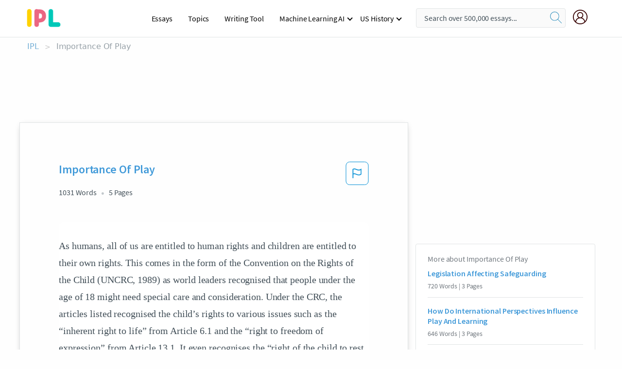

--- FILE ---
content_type: text/html; charset=UTF-8
request_url: https://www.ipl.org/essay/Importance-Of-Play-F3MZHFHESCPR
body_size: 2397
content:
<!DOCTYPE html>
<html lang="en">
<head>
    <meta charset="utf-8">
    <meta name="viewport" content="width=device-width, initial-scale=1">
    <title></title>
    <style>
        body {
            font-family: "Arial";
        }
    </style>
    <script type="text/javascript">
    window.awsWafCookieDomainList = ['monografias.com','cram.com','studymode.com','buenastareas.com','trabalhosfeitos.com','etudier.com','studentbrands.com','ipl.org','123helpme.com','termpaperwarehouse.com'];
    window.gokuProps = {
"key":"AQIDAHjcYu/GjX+QlghicBgQ/7bFaQZ+m5FKCMDnO+vTbNg96AHqDSf7dyseAvxXfff+th73AAAAfjB8BgkqhkiG9w0BBwagbzBtAgEAMGgGCSqGSIb3DQEHATAeBglghkgBZQMEAS4wEQQMBbAhfC6rywEJSQLoAgEQgDvkSovwKw8drqzo35BraWInANBuiYC/Ydi42ZvWJEuM09r4GJbJcSPceJYTDcFO+WT1lARbyvQfSSoHfg==",
          "iv":"EkQVSADCyQAAAkJC",
          "context":"J00QSD0HdwVrfozMr45ydka/Qc1ax5h32q9CWiHi+V5tlj4I8fO6AcrnysYZku/t2ERVxUjrd+wUWcNM2E1FHsdInVBO8JIoJBnj9AK/OFou9XVtnLsGu1vKIzsFjTL37yh54iveKBGzxxliwL6W89XQkRhogtiU1HNcfbmtTsMv+Jgz/r/FVoVvmFG3eoGMQVzkacpxeTzusJJ2befHZvH/pQicOCsKak9cw52AKAhW7NJ/7cTuUv94Kszzz3I1+1rK48irTBLFvFiJqB0VJmHjePXKoR48d/EJPW4u4j/nJEZlsticMUaYgyyVtpM/WefUSUQJjucAJFKY9RRUcwTkuD0aAwWBIgvB0YLIvz3bOQJXIAcsXoUgypKwmwX4MeG+XGaR8HvP64+pnsFNLhVqic7AZT2Vy9Iplz4eKc6yNx7FefKUD5P6UwbAOO/1Hc4ZXgiy/HD+S/I8Lvm3aqYTKDJdPgQLmorrjlWjQDDJYgqVnTLtSo/sAZuhbpVN302LEJbB7J2y9JNkfGmxtwLKMKFhCoAN0LQ68an2VWjzJCNm4qsvULVh3wIpDh89abkAkCzV8bLRvQCV+iKx1f2PCVkOhgbPLF8ctWCY/YGuFWBPRnRz40mtkmtK9X9OuEk3dElETKpE6RmOZsadxS8Y//3X5wiuwSvn3mIzpvs2ZG0rHzEsTRldiJ6obZCMuatelclKtDwpbf6D6i83cop7s8Tq++5pFu/X/uahOG0CUdLNrqTmcjFcbvi6jobR1NyiIhjYFsnv/9NApmwRYAtWtg=="
};
    </script>
    <script src="https://ab840a5abf4d.9b6e7044.us-east-2.token.awswaf.com/ab840a5abf4d/b0f70ab89207/49b6e89255bb/challenge.js"></script>
</head>
<body>
    <div id="challenge-container"></div>
    <script type="text/javascript">
        AwsWafIntegration.saveReferrer();
        AwsWafIntegration.checkForceRefresh().then((forceRefresh) => {
            if (forceRefresh) {
                AwsWafIntegration.forceRefreshToken().then(() => {
                    window.location.reload(true);
                });
            } else {
                AwsWafIntegration.getToken().then(() => {
                    window.location.reload(true);
                });
            }
        });
    </script>
    <noscript>
        <h1>JavaScript is disabled</h1>
        In order to continue, we need to verify that you're not a robot.
        This requires JavaScript. Enable JavaScript and then reload the page.
    </noscript>
</body>
</html>

--- FILE ---
content_type: text/html; charset=utf-8
request_url: https://www.ipl.org/essay/Importance-Of-Play-F3MZHFHESCPR
body_size: 22970
content:
<!DOCTYPE html><html lang="en"><head><meta charSet="utf-8"/><meta name="viewport" content="width=device-width, initial-scale=1"/><link rel="preload" as="image" href="//assets.ipl.org/1.17/images/logos/ipl/logo-ipl.png"/><link rel="preload" as="image" href="//assets.ipl.org/1.17/images/icons/ipl/magnifying-glass.svg"/><link rel="preload" as="image" href="//assets.ipl.org/1.17/images/icons/user.png"/><link rel="preload" as="image" href="//assets.ipl.org/1.17/images/exitIntentModal/bulb.png"/><link rel="preload" as="image" href="//assets.ipl.org/1.17/images/exitIntentModal/close.png"/><link rel="preload" as="image" href="//assets.ipl.org/1.17/images/exitIntentModal/shield.png"/><link rel="preload" as="image" href="//assets.ipl.org/1.17/images/others/search.png"/><link rel="preload" as="image" href="//assets.ipl.org/1.17/images/exitIntentModal/search.png"/><link rel="stylesheet" href="/_next/static/css/275ed64cc4367444.css" data-precedence="next"/><link rel="stylesheet" href="/_next/static/css/d1010e730fb921b1.css" data-precedence="next"/><link rel="stylesheet" href="/_next/static/css/8584ffabdd5f8c16.css" data-precedence="next"/><link rel="stylesheet" href="/_next/static/css/9c19318485a4db35.css" data-precedence="next"/><link rel="stylesheet" href="/_next/static/css/bd5e8bc2e7c36d97.css" data-precedence="next"/><link rel="stylesheet" href="/_next/static/css/e4dccb509d93907a.css" data-precedence="next"/><link rel="preload" as="script" fetchPriority="low" href="/_next/static/chunks/webpack-417f1a94d57302c0.js"/><script src="/_next/static/chunks/fd9d1056-4b62698693dbfabc.js" async=""></script><script src="/_next/static/chunks/8762-8ad353e02bc2af3c.js" async=""></script><script src="/_next/static/chunks/main-app-f4796c898d921638.js" async=""></script><script src="/_next/static/chunks/3ff803c2-f0f7edafd4775fbe.js" async=""></script><script src="/_next/static/chunks/app/(essay)/essay/%5Bslug%5D/error-53b2f000131f2229.js" async=""></script><script src="/_next/static/chunks/app/(essay)/essay/%5Bslug%5D/not-found-d879a0942c99821b.js" async=""></script><script src="/_next/static/chunks/app/(essay)/error-69dfc0ff013e5bf5.js" async=""></script><script src="/_next/static/chunks/app/(essay)/essay/%5Bslug%5D/page-fe7c03fe3daa5a0f.js" async=""></script><script src="/_next/static/chunks/app/error-244b34cbf9e834f0.js" async=""></script><script src="/_next/static/chunks/4977-dce6ba04846f9cff.js" async=""></script><script src="/_next/static/chunks/app/layout-2040570caa53cf2f.js" async=""></script><script src="/_next/static/chunks/app/global-error-27218bf9570c0318.js" async=""></script><link rel="preload" href="https://cdn.cookielaw.org/consent/b0cd8d85-662e-4e9b-8eaf-21bfeb56b3d5/OtAutoBlock.js" as="script"/><link rel="preload" href="https://www.ipl.org/s/react-users-frontend/js/ruf-version.js" as="script"/><link rel="preload" href="/s2/js/funnel-client.js" as="script"/><link rel="preload" href="/s2/js/exitintent/exitintent.min.js" as="script"/><title>Importance Of Play - 1031 Words | Internet Public Library</title><meta name="description" content="As humans, all of us are entitled to human rights and children are entitled to their own rights. This comes in the form of the Convention on the Rights of..."/><link rel="canonical" href="https://www.ipl.org/essay/Importance-Of-Play-F3MZHFHESCPR"/><meta name="next-size-adjust"/><script src="/_next/static/chunks/polyfills-42372ed130431b0a.js" noModule=""></script></head><body class="__className_e8ce0c"><script>(self.__next_s=self.__next_s||[]).push(["https://cdn.cookielaw.org/consent/b0cd8d85-662e-4e9b-8eaf-21bfeb56b3d5/OtAutoBlock.js",{}])</script><noscript><iframe src="//www.googletagmanager.com/ns.html?id=GTM-T86F369" height="0" width="0" style="display:none;visibility:hidden"></iframe></noscript><div class="flex flex-col justify-around min-h-[100vh]"><header class="header-splat"><div class="row header-row"><div class="columns large-1 medium-1 small-4 header-splat__columns mobile-flex"><label for="drop" class="nav-toggle"><span></span></label><a href="/" aria-label="ipl-logo-bg" class="show-for-large display-inline-block vert-align-middle full-height"><div class="header-splat__logo-container" style="background-image:url(//assets.ipl.org/1.17/images/logos/ipl/logo-ipl.png)"></div></a><div class="hide-for-large-up display-inline-block vert-align-middle full-height"><a href="/" class="cursorPointer" aria-label="ipl-logo"><img class="vert-center no-material-style" src="//assets.ipl.org/1.17/images/logos/ipl/logo-ipl.png" width="70" height="35" alt="ipl-logo"/></a></div></div><div class="columns large-6 medium-5 small-4 full-height header-navbar" style="visibility:hidden;width:180%!important"><div class="nav-container"><nav><input type="checkbox" id="drop"/><ul class="menu"><li><a href="/writing">Essays</a></li><li><a href="/topics">Topics</a></li><li><a href="/editor">Writing Tool</a></li><li><a href="/div/machine-learning-ai/">Machine Learning AI</a><input type="checkbox" id="drop-2"/><ul><li class="bordered"><a href="/div/chatgpt/">ChatGPT</a></li></ul></li><li><a href="#">US History</a><input type="checkbox" id="drop-2"/><ul><li class="bordered"><a href="/div/potus/">Presidents of the United States</a><input type="checkbox" id="drop-3"/><ul><li><a href="/div/potus/jrbiden.html ">Joseph Robinette Biden</a></li><li><a href="/div/potus/djtrump.html ">Donald Trump</a></li><li><a href="/div/potus/bhobama.html ">Barack Obama</a></li></ul></li><li class="bordered"><a href="/div/stateknow">US States</a><input type="checkbox" id="drop-4"/><ul><li><a href="/div/stateknow/popchart.html ">States Ranked by Size &amp; Population</a></li><li><a href="/div/stateknow/dates.html">States Ranked by Date</a></li></ul></li></ul></li></ul></nav></div></div><div class="columns large-12 medium-12 small-4 header-splat__search-box-container"><div class="d-flex"><div class="search-box header-splat__search-box header-splat__search-box--low search-box z-index-2" id="header__search-box"><form class="toggle-trigger" action="https://www.ipl.org/search" method="GET"><input type="text" class="search-box__input search-box__input--splat-header search-box__input--gray-bg " placeholder="Search over 500,000 essays..." name="query"/><button class="search-box__button search-box__button--splat-header" type="submit" aria-label="search"><div class="search-box__svg-cont"><img class="search-box__svg search-box__svg-middle no-material-style" src="//assets.ipl.org/1.17/images/icons/ipl/magnifying-glass.svg" alt="search" width="24px" height="24px"/></div></button></form></div><div class="header-splat__columns align-right user-account"><div class="header-splat__search-toggle-container" style="right:5rem"><i class="weight-500 icon icon-ui-24-search header-splat__icon-ui-24-search-toggle" id="header-splat__icon-ui-24-search-toggle"></i></div><a href="/dashboard" rel="nofollow" aria-label="My Account"><div class="burger full-height vert-align-middle display-inline-block cursorPointer position-relative"><div class="vert-center"><img class="no-material-style" width="30" height="30" src="//assets.ipl.org/1.17/images/icons/user.png" alt="user-icon"/></div></div></a></div></div></div></div></header><div class="ipl-main-container"><script data-ot-ignore="true" type="application/ld+json">
      {
        "@context": "https://schema.org",
        "@type": "Article",
        "headline": "Importance Of Play",
        "image": "//assets.ipl.org/1.17/images/logos/ipl/logo-ipl.png",
        "datePublished": "2020-03-04T18:18:09.000Z",
        "dateModified": "2020-03-04T18:18:09.000Z",
        "author": {
          "@type": "Organization",
          "name": "ipl.org"
        },
        "description": "As humans, all of us are entitled to human rights and children are entitled to their own rights. This comes in the form of the Convention on the Rights of...",
        "isAccessibleForFree": "False",
        "hasPart":
          {
          "@type": "WebPage",
          "isAccessibleForFree": "False",
          "cssSelector" : ".paywall"
          }
      }
    </script><script>(self.__next_s=self.__next_s||[]).push([0,{"data-ot-ignore":true,"children":"window.dataLayer = window.dataLayer || [];\n        dataLayer.push({ \"environment\": \"production\" });\ndataLayer.push({ \"ga_enable_tracking\": \"true\" });\ndataLayer.push({ \"version\": \"1.0.27\" });\ndataLayer.push({ \"source_site_id\": 32 });\n","id":"envScript"}])</script><div class="row"><nav aria-label="breadcrumb" class="w-max"><ol aria-label="Breadcrumbs:" role="navigation" class="flex flex-wrap items-center w-full bg-opacity-60 py-2 px-4 rounded-md breadcrumbs justify-start bg-white"><li class="flex items-center text-blue-gray-900 antialiased font-sans text-sm font-normal leading-normal cursor-pointer transition-colors duration-300 hover:text-light-blue-500"><a href="/" class="opacity-60">IPL</a><span class="text-blue-gray-500 text-sm antialiased font-sans font-normal leading-normal mx-2 pointer-events-none select-none">&gt;</span></li><li class="flex items-center text-blue-gray-900 antialiased font-sans text-sm font-normal leading-normal cursor-pointer transition-colors duration-300 hover:text-light-blue-500"><span class="ash-gray capitalize">Importance Of Play</span></li></ol></nav></div><div id="essay_ad_top"></div><div id="exit-intent-modal" class="display-none"><div class="modal_container"><div class="main_exit-intent-modal"><div class="modal-union"><div class="polygon-icon"><img class="polygon" src="data:image/svg+xml,%3csvg%20width=&#x27;13&#x27;%20height=&#x27;22&#x27;%20viewBox=&#x27;0%200%2013%2022&#x27;%20fill=&#x27;none&#x27;%20xmlns=&#x27;http://www.w3.org/2000/svg&#x27;%3e%3cpath%20d=&#x27;M12.1404%2010.8799L0.140427%200.487579L0.140427%2021.2722L12.1404%2010.8799Z&#x27;%20fill=&#x27;%230280BE&#x27;/%3e%3c/svg%3e" alt="right-arrow"/></div><div class="main-frame-content"><div class="bulb"><img class="bulb-icon" src="//assets.ipl.org/1.17/images/exitIntentModal/bulb.png" alt="bulb-icon"/></div><div class="content"><h5 class="hading-tag">Wait a second!</h5><p class="description">More handpicked essays just for you.</p></div></div></div><div class="essay-modal-container"><div class="close-modal"><img class="close-icon" src="//assets.ipl.org/1.17/images/exitIntentModal/close.png" alt="close-icon"/></div><div class="essay-container"><div class="essay-content"><div class="vertical_line"></div><div class="box_content"><div class="essay-heading"><p class="title">Importance of play for kids essay</p></div><div class="essay-link"><a href="/essay/Essay-How-Play-Affects-Our-Children-FJYCJVZ3XU" class="button mobile_button">Read ESSAY 1</a></div></div></div><div class="essay-content"><div class="vertical_line"></div><div class="box_content"><div class="essay-heading"><p class="title">Importance of play in relation to learning and development</p></div><div class="essay-link"><a href="/essay/Theoretical-Perspectives-Taken-To-Learning-And-Development-7DCF48FC3D4AA930" class="button mobile_button">Read ESSAY 2</a></div></div></div><div class="essay-content"><div class="vertical_line"></div><div class="box_content"><div class="essay-heading"><p class="title">Importance of play in relation to learning and development</p></div><div class="essay-link"><a href="/essay/The-Importance-Of-Play-In-Child-Development-F3ZJ6J36CE8R" class="button mobile_button">Read ESSAY 3</a></div></div></div></div><div class="essay display-none" modal-attribute="modal-2 modal-3"><div class="essay_content"><div class="shield"><img class="shield-icon" src="//assets.ipl.org/1.17/images/exitIntentModal/shield.png" alt="shield-img"/></div><p class="essay-descriptions"><strong>Don’t take our word for it </strong>- see why 10 million students trust us with their essay needs.</p></div><div class="trial-button display-none" modal-attribute="modal-2"><a href="https://www.ipl.org/plans" class="trial_button">Start your <span>$7 for 7 days</span> trial now!</a></div><form id="search" modal-attribute="modal-3" class="display-none" action="/search"><div class="input-search-box"><img class="input-search-icon" src="//assets.ipl.org/1.17/images/others/search.png" alt="search-img"/><input type="text" id="search-input" placeholder="Search for essays, topics or keywords…" name="query"/></div><button id="search-button"><img class="search-icon" src="//assets.ipl.org/1.17/images/exitIntentModal/search.png" alt="search-img"/><span>FIND MY ESSAY</span></button></form></div></div></div></div></div><div class="row essay-preview-block "><div class="columns large-8 paper-container paper-container--with-sidebar position-relative border-box-shadow margin-4 paper-container--with-sidebar"><div class="position-relative margin-4 text-xl"><div class="popup-funnel-modal" id="DivFunnelModal"></div><div id="essay-body-heading-details"><div class="flex justify-between"><h1 style="color:#419ad9" class="weight-700 heading-m heading-font">Importance Of Play</h1><button class="bg-transparent border-0 content-flag-color p-0 m-0 h-[49px] w-[48px] shadow-none outline-0 font-normal hover:shadow-none hover:outline-0 focus:shadow-none focus:outline-0"><svg width="48" height="49" viewBox="0 0 48 49" fill="none" xmlns="http://www.w3.org/2000/svg"><rect x="1" y="0.5" width="46" height="47.0413" rx="7.5" stroke="currentcolor"></rect><path d="M16.1668 34.0413H14.5V15.2062L14.9167 14.9561C17.667 13.206 20.2506 14.2061 22.7508 15.2062C25.5844 16.3729 28.168 17.373 31.5017 14.9561L32.8351 14.0394V26.1239L32.5018 26.3739C28.418 29.3742 25.0844 28.0408 22.0841 26.7906C19.9172 25.9572 18.0837 25.2071 16.1668 26.1239V34.0413ZM18.0837 24.0404C19.6672 24.0404 21.2507 24.6238 22.7508 25.2905C25.4177 26.3739 28.0013 27.374 31.1683 25.2905V17.2064C27.668 19.0399 24.751 17.8731 22.0841 16.7897C19.9172 15.9562 18.0837 15.2062 16.1668 16.1229V24.2904C16.8336 24.1237 17.417 24.0404 18.0837 24.0404Z" fill="currentcolor"></path></svg></button></div><div class="essay-details mb-12 text-base"><span class="text-m">1031<!-- --> Words</span><span class="text-m">5<!-- --> Pages</span></div></div><div style="color:#435059" class="relative flex flex-col bg-clip-border rounded-xl bg-white text-gray-700 paper-holder p-0 shadow-none"> <article class="text-l document__body padding-top-2 white-space--break-spaces break-word source-serif ">As humans, all of us are entitled to human rights and children are entitled to their own rights. This comes in the form of the Convention on the Rights of the Child (UNCRC, 1989) as world leaders recognised that people under the age of 18 might need special care and consideration. Under the CRC, the articles listed recognised the child’s rights to various issues such as the “inherent right to life” from Article 6.1 and the “right to freedom of expression” from Article 13.1. It even recognises the “right of the child to rest and leisure, to engage in play and recreational activities appropriate to the age of the child” as seen from Article 31.1.  This signifies the importance of play in a child’s life. There are many theories that support play as a way for the child to develop socially, cognitively and emotionally. 
Despite it being easy to list down various play activities, it is difficult to come up with a set definition for it although it is widely accepted that play should very much be free, unstructured and mostly child-initiated. The purpose of play and the supposed benefits the different types of play aids in the development of a child will be further discussed.
Given that play is such an integral part of a child’s life, based on evolutionary perspectives, there has to be a reason why children engage in play and thus classical play theories attempt to explain the purpose of play. These include Surplus Energy theory, Recreational theory by Lazarus (1883), Practice</article></div><div class="paper__gradient paper__gradient--bottom"></div><div class="center paper__cta"><a id="ShowMoreButton" class="button text-m" data-fulldoc="/document/F3MZHFHESCPR">Show More</a></div></div><div id="essay_ad_related"></div><div><div class="paper--related-separator"><span class="paper--related-separator-word">Related</span></div><section><div class="paper paper--related"><div id="essay-body-heading-details"><div class=""><a href="/essay/Legislation-Affecting-Safeguarding-PJFC3HSP8SB"><h2 style="color:#419ad9" class="weight-700 heading-m heading-font">Legislation Affecting Safeguarding</h2></a></div><div class="paper--related__details"><span class="text-m">720<!-- --> Words</span> | <span class="text-m">3<!-- --> Pages</span></div></div><p class="m-0 text-l source-serif break-word text-ellipsis-after" style="color:#435059">There are a numbers of policies with the UK that affect the safeguarding of children and
young people. 
 The United Nations brought in the Convention of the Rights of the Child 1989 which sets out the
rights of children. Included in these rights are the right to an education, the right to privacy and the right to be protected from physical harm, abuse and exploitation. The rights apply to all children and ensure that they are protected and looked after in an appropriate way.</p><div class="paper__gradient paper__gradient--bottom"></div><div class="center paper__cta"><a class="button text-m" href="/essay/Legislation-Affecting-Safeguarding-PJFC3HSP8SB">Read More</a></div></div><div class="paper paper--related"><div id="essay-body-heading-details"><div class=""><a href="/essay/How-Do-International-Perspectives-Influence-Play-And-7B8B0988C7585A2A"><h2 style="color:#419ad9" class="weight-700 heading-m heading-font">How Do International Perspectives Influence Play And Learning</h2></a></div><div class="paper--related__details"><span class="text-m">646<!-- --> Words</span> | <span class="text-m">3<!-- --> Pages</span></div></div><p class="m-0 text-l source-serif break-word text-ellipsis-after" style="color:#435059">In this piece of work I will be exploring two main key issues in relation to the theme of play and learning. 
 The first key issue is curriculum. Curriculum has a large impact on children’ play and learning as it is created by the Government as a guideline for practitioners to</p><div class="paper__gradient paper__gradient--bottom"></div><div class="center paper__cta"><a class="button text-m" href="/essay/How-Do-International-Perspectives-Influence-Play-And-7B8B0988C7585A2A">Read More</a></div></div><div class="paper paper--related"><div id="essay-body-heading-details"><div class=""><a href="/essay/Annotated-Bibliography-B5CC1F4E8D632DDE"><h2 style="color:#419ad9" class="weight-700 heading-m heading-font">Annotated Bibliography</h2></a></div><div class="paper--related__details"><span class="text-m">770<!-- --> Words</span> | <span class="text-m">4<!-- --> Pages</span></div></div><p class="m-0 text-l source-serif break-word text-ellipsis-after" style="color:#435059">Furthermore, this view on children’s rights and listening to their voices has been supported by Graham, & Fitzgerald, (2010) who are of the opinion that the participation of children in research on matters that affect and concern them is of great essence and should therefore not be neglected. Engaging children through dialogue as Graham, & Fitzgerald, (2010) noted is important as it helps in exploring in depth issues that affect children. It is also important, as noted by all the authors of the various articles correlating to that of O'Dea, (2008), that relevant authority and institutions should be at the forefront in promoting children’s rights.  Equality for all children should be a practice in conducting research on issues that affect children as it will help</p><div class="paper__gradient paper__gradient--bottom"></div><div class="center paper__cta"><a class="button text-m" href="/essay/Annotated-Bibliography-B5CC1F4E8D632DDE">Read More</a></div></div><div class="paper paper--related"><div id="essay-body-heading-details"><div class=""><a href="/essay/Wynten-Way-Park-Observation-As-A-Childhood-FAAC011A1DCE36C6"><h2 style="color:#419ad9" class="weight-700 heading-m heading-font">Wynten Way Park Observation As A Childhood Space For Children</h2></a></div><div class="paper--related__details"><span class="text-m">496<!-- --> Words</span> | <span class="text-m">2<!-- --> Pages</span></div></div><p class="m-0 text-l source-serif break-word text-ellipsis-after" style="color:#435059">“Play enables children to think and act in more complex ways, to invent their own rules and narratives” (Penn, 2014, p.47). This shows how play is important to childhood and development. Play shapes how children make sense of their world and how they learn skills. Children are using vocabulary, are playing various games and are using different equipment at the park. The children and adults that come to the park are able to get physical activity which is good for overall health.</p><div class="paper__gradient paper__gradient--bottom"></div><div class="center paper__cta"><a class="button text-m" href="/essay/Wynten-Way-Park-Observation-As-A-Childhood-FAAC011A1DCE36C6">Read More</a></div></div><div class="paper paper--related"><div id="essay-body-heading-details"><div class=""><a href="/essay/A-Microethnographic-View-In-One-Head-Start-9C4A81AE45E6435C"><h2 style="color:#419ad9" class="weight-700 heading-m heading-font">A Microethnographic View In One Head Start Preschool Classroom</h2></a></div><div class="paper--related__details"><span class="text-m">908<!-- --> Words</span> | <span class="text-m">4<!-- --> Pages</span></div></div><p class="m-0 text-l source-serif break-word text-ellipsis-after" style="color:#435059">The article, by Ruth A Pike addresses  how play among preschool-aged children’s</p><div class="paper__gradient paper__gradient--bottom"></div><div class="center paper__cta"><a class="button text-m" href="/essay/A-Microethnographic-View-In-One-Head-Start-9C4A81AE45E6435C">Read More</a></div></div><div class="paper paper--related"><div id="essay-body-heading-details"><div class=""><a href="/essay/Play-In-Stephen-Asmas-Reclaiming-The-Power-F37X7QH4SJPR"><h2 style="color:#419ad9" class="weight-700 heading-m heading-font">Play In Stephen Asma&#x27;s Reclaiming The Power Of Play</h2></a></div><div class="paper--related__details"><span class="text-m">1099<!-- --> Words</span> | <span class="text-m">5<!-- --> Pages</span></div></div><p class="m-0 text-l source-serif break-word text-ellipsis-after" style="color:#435059">The author, Stephen T. Asma, claimed that play is the most essential part of humans from his excerpt “Reclaiming the Power of Play”. 
 The author started off by saying that of all human activities play is second to none, given what he mentioned of Friedrich Nietzsche’s work in “Thus Spoke Zarathustra” and the description of the “three-step development of the human spirit” – first the human spirit takes on the form of a camel because it has to be highly responsible for taking on cultural duties such as ethical duties, social hierarchy, and the burden of tradition; second the camel changes into a lion and gets into the rebellion phase where a law-abiding person is freed from being submissive and is transformed into someone with power; and third the rebellion phase transforms into the highest level of humanity which symbolizes innocence and creative. 
 It is true that play is very important, everyone started out with “play”.</p><div class="paper__gradient paper__gradient--bottom"></div><div class="center paper__cta"><a class="button text-m" href="/essay/Play-In-Stephen-Asmas-Reclaiming-The-Power-F37X7QH4SJPR">Read More</a></div></div><div class="paper paper--related"><div id="essay-body-heading-details"><div class=""><a href="/essay/A-Perspective-For-Advancing-Research-On-Play-316B4CDB90B83C7E"><h2 style="color:#419ad9" class="weight-700 heading-m heading-font">A Perspective For Advancing Research On Play In Adulthood</h2></a></div><div class="paper--related__details"><span class="text-m">611<!-- --> Words</span> | <span class="text-m">3<!-- --> Pages</span></div></div><p class="m-0 text-l source-serif break-word text-ellipsis-after" style="color:#435059">At the end of the article, the authors propose that there should be more research studies on adulthood play. In conclusion, this article illustrates how important play is for adults and emphasizes the benefits of play. 
 Discussion</p><div class="paper__gradient paper__gradient--bottom"></div><div class="center paper__cta"><a class="button text-m" href="/essay/A-Perspective-For-Advancing-Research-On-Play-316B4CDB90B83C7E">Read More</a></div></div><div class="paper paper--related"><div id="essay-body-heading-details"><div class=""><a href="/essay/Discuss-The-Impact-Of-Play-On-Hospitalized-66A5BC452863719A"><h2 style="color:#419ad9" class="weight-700 heading-m heading-font">Discuss The Impact Of Play On Hospitalized Children</h2></a></div><div class="paper--related__details"><span class="text-m">1529<!-- --> Words</span> | <span class="text-m">7<!-- --> Pages</span></div></div><p class="m-0 text-l source-serif break-word text-ellipsis-after" style="color:#435059">Play is the way children interact with the world. It is through play that children understand each other and make sense of the world around them, it is freely chosen, personally directed and intrinsically motivated. Children play for no external goal or reward, they do it simply because they want to. Play is a way children can improve their cognitive, problem-solving, physical, mental, and social skills; they do this through an array of different activities such as playing a sport or talking with their friends. They also learn skills they need for school, work, and relationships such as: confidence, discipline, empathy, trust, honesty, teamwork, and an excellent work ethic.</p><div class="paper__gradient paper__gradient--bottom"></div><div class="center paper__cta"><a class="button text-m" href="/essay/Discuss-The-Impact-Of-Play-On-Hospitalized-66A5BC452863719A">Read More</a></div></div><div class="paper paper--related"><div id="essay-body-heading-details"><div class=""><a href="/essay/Stephen-Asma-Reclaiming-The-Power-Of-Play-P3JC7Q7EAJFR"><h2 style="color:#419ad9" class="weight-700 heading-m heading-font">Power Of Play</h2></a></div><div class="paper--related__details"><span class="text-m">1279<!-- --> Words</span> | <span class="text-m">6<!-- --> Pages</span></div></div><p class="m-0 text-l source-serif break-word text-ellipsis-after" style="color:#435059">ARTICLE SUMMARY
 “Reclaiming the Power of Play” by Stephen T. Asma is an article about how there should be more philosophical studies appreciating the intrinsic value of play. 

 In this article, Asma writes about how play is important and how it is important not just because of its extrinsic value but its intrinsic value. Yet, philosophical writing currently doesn’t reflect that and should do so.</p><div class="paper__gradient paper__gradient--bottom"></div><div class="center paper__cta"><a class="button text-m" href="/essay/Stephen-Asma-Reclaiming-The-Power-Of-Play-P3JC7Q7EAJFR">Read More</a></div></div><div class="paper paper--related"><div id="essay-body-heading-details"><div class=""><a href="/essay/Explain-The-Different-Materials-And-Equipment-To-EE7E8694D5E55949"><h2 style="color:#419ad9" class="weight-700 heading-m heading-font">Explain The Different Materials And Equipment To Support A Play Based Approach To Learning For Early Years Children</h2></a></div><div class="paper--related__details"><span class="text-m">728<!-- --> Words</span> | <span class="text-m">3<!-- --> Pages</span></div></div><p class="m-0 text-l source-serif break-word text-ellipsis-after" style="color:#435059">

5.2 Analyse the role of play in enabling children to learn to manage risk for themselves and others

 Although we want children to take risks and challenge themselves we also need to manage these risks to ensure the children are safe. Talking to the children about the various risks they could come across whilst playing let’s children make their own choices and decide how they can avoid these</p><div class="paper__gradient paper__gradient--bottom"></div><div class="center paper__cta"><a class="button text-m" href="/essay/Explain-The-Different-Materials-And-Equipment-To-EE7E8694D5E55949">Read More</a></div></div><div class="paper paper--related"><div id="essay-body-heading-details"><div class=""><a href="/essay/Play-Response-Essay-03055F7D80A4390E"><h2 style="color:#419ad9" class="weight-700 heading-m heading-font">Play Response Essay</h2></a></div><div class="paper--related__details"><span class="text-m">689<!-- --> Words</span> | <span class="text-m">3<!-- --> Pages</span></div></div><p class="m-0 text-l source-serif break-word text-ellipsis-after" style="color:#435059">I’m not going to lie, I found this production confusing and did not truly understand what was going on, but maybe the true meaning of this production was up to audience for interpretation. This factor led the production to be appropriate for the audience. With this creative freedom it creates a great play for anyone, because the person is responsible for what they learn from the production. Therefore, there is no specific meaning other than the one the audience member creates for themselves. It is more of a “what do you believe was going on?”</p><div class="paper__gradient paper__gradient--bottom"></div><div class="center paper__cta"><a class="button text-m" href="/essay/Play-Response-Essay-03055F7D80A4390E">Read More</a></div></div><div class="paper paper--related"><div id="essay-body-heading-details"><div class=""><a href="/essay/Early-Childhood-Education-Philosophy-Paper-FKQ6WC36JE8R"><h2 style="color:#419ad9" class="weight-700 heading-m heading-font">Early Childhood Education Philosophy Paper</h2></a></div><div class="paper--related__details"><span class="text-m">1242<!-- --> Words</span> | <span class="text-m">5<!-- --> Pages</span></div></div><p class="m-0 text-l source-serif break-word text-ellipsis-after" style="color:#435059"> Children are able to develop and practise motor skills and bodily movements through physical plays.  During some cognitive games, such as board games and educational toys, children can improve their mental fitness and brain function.  Play also provides opportunities for children to make friends, to negotiate with others, and to develop their communication skills.  It helps extend language and improve children’s social ability.  I believed that play is essential to children’s education that cannot be minimized and separated from learning.</p><div class="paper__gradient paper__gradient--bottom"></div><div class="center paper__cta"><a class="button text-m" href="/essay/Early-Childhood-Education-Philosophy-Paper-FKQ6WC36JE8R">Read More</a></div></div><div class="paper paper--related"><div id="essay-body-heading-details"><div class=""><a href="/essay/Early-Childhood-Education-Philosophy-4C5F2CEF88466465"><h2 style="color:#419ad9" class="weight-700 heading-m heading-font">Early Childhood Education Philosophy</h2></a></div><div class="paper--related__details"><span class="text-m">295<!-- --> Words</span> | <span class="text-m">2<!-- --> Pages</span></div></div><p class="m-0 text-l source-serif break-word text-ellipsis-after" style="color:#435059">My Philosophy as an Early Childhood Educator 
	I believe that children are young learners that can develop new skills through play, hands-on, and using concrete materials. As Friedrich Frobel once stated that play is a key role to explore the environment and learn from their experiences beginning from birth. This reflects why it’s important to have early education to build the base and the basic skills for their future development. There are many theories and pioneers that have helped us built and enforce our knowledge in Early Childhood Education field including children with any special needs.</p><div class="paper__gradient paper__gradient--bottom"></div><div class="center paper__cta"><a class="button text-m" href="/essay/Early-Childhood-Education-Philosophy-4C5F2CEF88466465">Read More</a></div></div><div class="paper paper--related"><div id="essay-body-heading-details"><div class=""><a href="/essay/Personal-Philosophy-Of-Early-Childhood-Education-CCEF33973E9BC176"><h2 style="color:#419ad9" class="weight-700 heading-m heading-font">Personal Philosophy Of Early Childhood Education</h2></a></div><div class="paper--related__details"><span class="text-m">848<!-- --> Words</span> | <span class="text-m">4<!-- --> Pages</span></div></div><p class="m-0 text-l source-serif break-word text-ellipsis-after" style="color:#435059">The process of play through different stages such as parallel play, solitary play and collaborative play are essential in the education process and development in children.  My classroom will encompass structured and unstructured play to help students learn and develop. Play will include this such as children working together in playing an educational game, doing theater together and art. Less structured play as free playtime inside or outside of the classroom will be used daily.  During play I will observe my students to see how they interact with each other, how they are developing physically and emotional and use these observations to develop the best possible educational environment.</p><div class="paper__gradient paper__gradient--bottom"></div><div class="center paper__cta"><a class="button text-m" href="/essay/Personal-Philosophy-Of-Early-Childhood-Education-CCEF33973E9BC176">Read More</a></div></div><div class="paper paper--related"><div id="essay-body-heading-details"><div class=""><a href="/essay/1-2-Explain-The-Importance-Of-Play-PJ2QNX9GDSM"><h2 style="color:#419ad9" class="weight-700 heading-m heading-font">1.2 Explain The Importance Of Play To Children&#x27;s Life</h2></a></div><div class="paper--related__details"><span class="text-m">1640<!-- --> Words</span> | <span class="text-m">7<!-- --> Pages</span></div></div><p class="m-0 text-l source-serif break-word text-ellipsis-after" style="color:#435059">Play is one of the most important qualities’ of a child, they are born with the innate drive to play, this means they are born with the determination that they want to play, and it is natural and built into them.  Every child needs to have play in their lives, it is a very important part towards their social, emotional, physical and intellectual development. Play is how children learn new skills and how they develop, it is not only fun for children, it helps to build their confidence up, they also feel loved safe and happy when they have the opportunity to play. One of the rights children have is to play, they should be able to have the freedom and time to play in the setting and in general. For example, the United Nations Conventions on rights</p><div class="paper__gradient paper__gradient--bottom"></div><div class="center paper__cta"><a class="button text-m" href="/essay/1-2-Explain-The-Importance-Of-Play-PJ2QNX9GDSM">Read More</a></div></div></section></div></div><div><div class="columns large-4 hide-for-medium-only hide-for-small-only height-auto"><div id="essay_ad_sidebar"></div><div class="card card--sidebar-nav no-border "><div class="card--sidebar-nav__section"><h2 class="heading-xs card--sidebar-nav__heading mid-gray weight-500 margin-2">More about <!-- -->Importance Of Play</h2><ul class="card--sidebar-nav__list"><li id="sidebar-nav0" class="card--sidebar-nav__list-item card--sidebar-nav__list-item--separators"><a href="/essay/Legislation-Affecting-Safeguarding-PJFC3HSP8SB"><h3 class="card--sidebar-nav__linkg heading-xs brand-secondary weight-700">Legislation Affecting Safeguarding</h3></a><span class="text-s mid-gray margin-1 display-block">720<!-- --> Words | <!-- -->3<!-- --> Pages</span></li><li id="sidebar-nav1" class="card--sidebar-nav__list-item card--sidebar-nav__list-item--separators"><a href="/essay/How-Do-International-Perspectives-Influence-Play-And-7B8B0988C7585A2A"><h3 class="card--sidebar-nav__linkg heading-xs brand-secondary weight-700">How Do International Perspectives Influence Play And Learning</h3></a><span class="text-s mid-gray margin-1 display-block">646<!-- --> Words | <!-- -->3<!-- --> Pages</span></li><li id="sidebar-nav2" class="card--sidebar-nav__list-item card--sidebar-nav__list-item--separators"><a href="/essay/Annotated-Bibliography-B5CC1F4E8D632DDE"><h3 class="card--sidebar-nav__linkg heading-xs brand-secondary weight-700">Annotated Bibliography</h3></a><span class="text-s mid-gray margin-1 display-block">770<!-- --> Words | <!-- -->4<!-- --> Pages</span></li><li id="sidebar-nav3" class="card--sidebar-nav__list-item card--sidebar-nav__list-item--separators"><a href="/essay/Wynten-Way-Park-Observation-As-A-Childhood-FAAC011A1DCE36C6"><h3 class="card--sidebar-nav__linkg heading-xs brand-secondary weight-700">Wynten Way Park Observation As A Childhood Space For Children</h3></a><span class="text-s mid-gray margin-1 display-block">496<!-- --> Words | <!-- -->2<!-- --> Pages</span></li><li id="sidebar-nav4" class="card--sidebar-nav__list-item card--sidebar-nav__list-item--separators"><a href="/essay/A-Microethnographic-View-In-One-Head-Start-9C4A81AE45E6435C"><h3 class="card--sidebar-nav__linkg heading-xs brand-secondary weight-700">A Microethnographic View In One Head Start Preschool Classroom</h3></a><span class="text-s mid-gray margin-1 display-block">908<!-- --> Words | <!-- -->4<!-- --> Pages</span></li><li id="sidebar-nav5" class="card--sidebar-nav__list-item card--sidebar-nav__list-item--separators"><a href="/essay/Play-In-Stephen-Asmas-Reclaiming-The-Power-F37X7QH4SJPR"><h3 class="card--sidebar-nav__linkg heading-xs brand-secondary weight-700">Play In Stephen Asma&#x27;s Reclaiming The Power Of Play</h3></a><span class="text-s mid-gray margin-1 display-block">1099<!-- --> Words | <!-- -->5<!-- --> Pages</span></li><li id="sidebar-nav6" class="card--sidebar-nav__list-item card--sidebar-nav__list-item--separators"><a href="/essay/A-Perspective-For-Advancing-Research-On-Play-316B4CDB90B83C7E"><h3 class="card--sidebar-nav__linkg heading-xs brand-secondary weight-700">A Perspective For Advancing Research On Play In Adulthood</h3></a><span class="text-s mid-gray margin-1 display-block">611<!-- --> Words | <!-- -->3<!-- --> Pages</span></li><li id="sidebar-nav7" class="card--sidebar-nav__list-item card--sidebar-nav__list-item--separators"><a href="/essay/Discuss-The-Impact-Of-Play-On-Hospitalized-66A5BC452863719A"><h3 class="card--sidebar-nav__linkg heading-xs brand-secondary weight-700">Discuss The Impact Of Play On Hospitalized Children</h3></a><span class="text-s mid-gray margin-1 display-block">1529<!-- --> Words | <!-- -->7<!-- --> Pages</span></li><li id="sidebar-nav8" class="card--sidebar-nav__list-item card--sidebar-nav__list-item--separators"><a href="/essay/Stephen-Asma-Reclaiming-The-Power-Of-Play-P3JC7Q7EAJFR"><h3 class="card--sidebar-nav__linkg heading-xs brand-secondary weight-700">Power Of Play</h3></a><span class="text-s mid-gray margin-1 display-block">1279<!-- --> Words | <!-- -->6<!-- --> Pages</span></li><li id="sidebar-nav9" class="card--sidebar-nav__list-item card--sidebar-nav__list-item--separators"><a href="/essay/Explain-The-Different-Materials-And-Equipment-To-EE7E8694D5E55949"><h3 class="card--sidebar-nav__linkg heading-xs brand-secondary weight-700">Explain The Different Materials And Equipment To Support A Play Based Approach To Learning For Early Years Children</h3></a><span class="text-s mid-gray margin-1 display-block">728<!-- --> Words | <!-- -->3<!-- --> Pages</span></li><li id="sidebar-nav10" class="card--sidebar-nav__list-item card--sidebar-nav__list-item--separators"><a href="/essay/Play-Response-Essay-03055F7D80A4390E"><h3 class="card--sidebar-nav__linkg heading-xs brand-secondary weight-700">Play Response Essay</h3></a><span class="text-s mid-gray margin-1 display-block">689<!-- --> Words | <!-- -->3<!-- --> Pages</span></li><li id="sidebar-nav11" class="card--sidebar-nav__list-item card--sidebar-nav__list-item--separators"><a href="/essay/Early-Childhood-Education-Philosophy-Paper-FKQ6WC36JE8R"><h3 class="card--sidebar-nav__linkg heading-xs brand-secondary weight-700">Early Childhood Education Philosophy Paper</h3></a><span class="text-s mid-gray margin-1 display-block">1242<!-- --> Words | <!-- -->5<!-- --> Pages</span></li><li id="sidebar-nav12" class="card--sidebar-nav__list-item card--sidebar-nav__list-item--separators"><a href="/essay/Early-Childhood-Education-Philosophy-4C5F2CEF88466465"><h3 class="card--sidebar-nav__linkg heading-xs brand-secondary weight-700">Early Childhood Education Philosophy</h3></a><span class="text-s mid-gray margin-1 display-block">295<!-- --> Words | <!-- -->2<!-- --> Pages</span></li><li id="sidebar-nav13" class="card--sidebar-nav__list-item card--sidebar-nav__list-item--separators"><a href="/essay/Personal-Philosophy-Of-Early-Childhood-Education-CCEF33973E9BC176"><h3 class="card--sidebar-nav__linkg heading-xs brand-secondary weight-700">Personal Philosophy Of Early Childhood Education</h3></a><span class="text-s mid-gray margin-1 display-block">848<!-- --> Words | <!-- -->4<!-- --> Pages</span></li><li id="sidebar-nav14" class="card--sidebar-nav__list-item card--sidebar-nav__list-item--separators"><a href="/essay/1-2-Explain-The-Importance-Of-Play-PJ2QNX9GDSM"><h3 class="card--sidebar-nav__linkg heading-xs brand-secondary weight-700">1.2 Explain The Importance Of Play To Children&#x27;s Life</h3></a><span class="text-s mid-gray margin-1 display-block">1640<!-- --> Words | <!-- -->7<!-- --> Pages</span></li></ul></div></div><div id="essay_ad_sidebar_1"></div></div></div></div><div class="row columns"></div><a href="https://www.ipl.org/content/access" rel="nofollow"></a><div class="button--extra_container show-for-small-only "><a href="/document/F3MZHFHESCPR" class="button--extra">Open Document</a></div></div><footer class="section--footer bg-[#1d2226] mt-auto text-white w-full bottom-0 py-8" style="font-family:&quot;Open Sans&quot;,sans-serif"><div class="max-w-[75rem] mx-auto"><div class="mx-auto flex flex-wrap text-lg"><div class="w-full md:w-1/4 p-4 "><div class="uppercase tracking-[0.125em] font-semibold mb-4 text-base">Company</div><ul><li class="text-base leading-[1.75em]"><a class="text-[#737a80]" href="/about-us/privacy">About Us</a></li><li class="text-base leading-[1.75em]"><a class="text-[#737a80]" href="/about-us/contact">Contact</a></li></ul></div><div class="w-full md:w-1/3 p-4"><div class="uppercase tracking-[0.125em] font-semibold mb-4 text-base">Legal</div><ul><li class="text-base text-[#737a80] leading-[1.75em] undefined"><a href="https://www.learneo.com/legal/copyright-policy" target="_blank" rel="nofollow" class="text-[#737a80] ">Copyright Policy</a></li><li class="text-base text-[#737a80] leading-[1.75em] undefined"><a href="https://www.learneo.com/legal/community-guidelines" target="_blank" rel="nofollow" class="text-[#737a80] ">Community Guidelines</a></li><li class="text-base text-[#737a80] leading-[1.75em] undefined"><a href="https://www.learneo.com/legal/honor-code" target="_blank" rel="nofollow" class="text-[#737a80] ">Our Honor Code</a></li><li class="text-base text-[#737a80] leading-[1.75em] undefined"><a href="https://www.learneo.com/legal/privacy-policy" target="_blank" rel="nofollow" class="text-[#737a80] ">Privacy Policy</a></li><li class="text-base text-[#737a80] leading-[1.75em] undefined"><a href="/about-us/terms" target="_self" rel="" class="text-[#737a80] ">Service Terms</a></li><li class="text-base text-[#737a80] leading-[1.75em] cursor-pointer ot-sdk-show-settings"></li></ul></div><div class="w-full md:w-1/3 p-4 text-center flex justify-start md:justify-end"><a href="/"><img alt="Logo" loading="lazy" width="69" height="69" decoding="async" data-nimg="1" class="mx-auto md:mx-0" style="color:transparent" src="//assets.ipl.org/1.17/images/logos/ipl/logo-ipl.svg"/></a></div></div><div class="border-t text-[#737a80] border-gray-300 pt-8 md:text-left text-center"><p>Copyright © 2024 IPL.org All rights reserved.</p></div></div></footer></div><script src="/_next/static/chunks/webpack-417f1a94d57302c0.js" async=""></script><script>(self.__next_f=self.__next_f||[]).push([0]);self.__next_f.push([2,null])</script><script>self.__next_f.push([1,"1:HL[\"/_next/static/media/e4af272ccee01ff0-s.p.woff2\",\"font\",{\"crossOrigin\":\"\",\"type\":\"font/woff2\"}]\n2:HL[\"/_next/static/css/275ed64cc4367444.css\",\"style\"]\n3:HL[\"/_next/static/css/d1010e730fb921b1.css\",\"style\"]\n4:HL[\"/_next/static/css/8584ffabdd5f8c16.css\",\"style\"]\n5:HL[\"/_next/static/css/9c19318485a4db35.css\",\"style\"]\n6:HL[\"/_next/static/css/bd5e8bc2e7c36d97.css\",\"style\"]\n7:HL[\"/_next/static/css/e4dccb509d93907a.css\",\"style\"]\n"])</script><script>self.__next_f.push([1,"8:I[2846,[],\"\"]\nb:I[4707,[],\"\"]\nd:I[9631,[\"6092\",\"static/chunks/3ff803c2-f0f7edafd4775fbe.js\",\"3549\",\"static/chunks/app/(essay)/essay/%5Bslug%5D/error-53b2f000131f2229.js\"],\"default\"]\ne:I[6423,[],\"\"]\nf:I[1916,[\"6092\",\"static/chunks/3ff803c2-f0f7edafd4775fbe.js\",\"2736\",\"static/chunks/app/(essay)/essay/%5Bslug%5D/not-found-d879a0942c99821b.js\"],\"ErrorPageIPL\"]\n10:I[2154,[\"7545\",\"static/chunks/app/(essay)/error-69dfc0ff013e5bf5.js\"],\"default\"]\n11:I[8003,[\"6092\",\"static/chunks/3ff803c2-f0f7edafd4775fbe.js\",\"31\",\"static/chunks/app/(essay)/essay/%5Bslug%5D/page-fe7c03fe3daa5a0f.js\"],\"\"]\n12:I[1916,[\"6092\",\"static/chunks/3ff803c2-f0f7edafd4775fbe.js\",\"2736\",\"static/chunks/app/(essay)/essay/%5Bslug%5D/not-found-d879a0942c99821b.js\"],\"HeaderWithMenu\"]\n13:I[3490,[\"7601\",\"static/chunks/app/error-244b34cbf9e834f0.js\"],\"default\"]\n14:I[5878,[\"6092\",\"static/chunks/3ff803c2-f0f7edafd4775fbe.js\",\"4977\",\"static/chunks/4977-dce6ba04846f9cff.js\",\"3185\",\"static/chunks/app/layout-2040570caa53cf2f.js\"],\"Image\"]\n16:I[4879,[\"6470\",\"static/chunks/app/global-error-27218bf9570c0318.js\"],\"default\"]\nc:[\"slug\",\"Importance-Of-Play-F3MZHFHESCPR\",\"d\"]\n17:[]\n"])</script><script>self.__next_f.push([1,"0:[\"$\",\"$L8\",null,{\"buildId\":\"LugsWnUYv2bsG1Oguf-k6\",\"assetPrefix\":\"\",\"urlParts\":[\"\",\"essay\",\"Importance-Of-Play-F3MZHFHESCPR\"],\"initialTree\":[\"\",{\"children\":[\"(essay)\",{\"children\":[\"essay\",{\"children\":[[\"slug\",\"Importance-Of-Play-F3MZHFHESCPR\",\"d\"],{\"children\":[\"__PAGE__\",{}]}]}]}]},\"$undefined\",\"$undefined\",true],\"initialSeedData\":[\"\",{\"children\":[\"(essay)\",{\"children\":[\"essay\",{\"children\":[[\"slug\",\"Importance-Of-Play-F3MZHFHESCPR\",\"d\"],{\"children\":[\"__PAGE__\",{},[[\"$L9\",\"$La\",[[\"$\",\"link\",\"0\",{\"rel\":\"stylesheet\",\"href\":\"/_next/static/css/8584ffabdd5f8c16.css\",\"precedence\":\"next\",\"crossOrigin\":\"$undefined\"}],[\"$\",\"link\",\"1\",{\"rel\":\"stylesheet\",\"href\":\"/_next/static/css/9c19318485a4db35.css\",\"precedence\":\"next\",\"crossOrigin\":\"$undefined\"}],[\"$\",\"link\",\"2\",{\"rel\":\"stylesheet\",\"href\":\"/_next/static/css/bd5e8bc2e7c36d97.css\",\"precedence\":\"next\",\"crossOrigin\":\"$undefined\"}],[\"$\",\"link\",\"3\",{\"rel\":\"stylesheet\",\"href\":\"/_next/static/css/e4dccb509d93907a.css\",\"precedence\":\"next\",\"crossOrigin\":\"$undefined\"}]]],null],null]},[null,[\"$\",\"$Lb\",null,{\"parallelRouterKey\":\"children\",\"segmentPath\":[\"children\",\"(essay)\",\"children\",\"essay\",\"children\",\"$c\",\"children\"],\"error\":\"$d\",\"errorStyles\":[[\"$\",\"link\",\"0\",{\"rel\":\"stylesheet\",\"href\":\"/_next/static/css/9c19318485a4db35.css\",\"precedence\":\"next\",\"crossOrigin\":\"$undefined\"}],[\"$\",\"link\",\"1\",{\"rel\":\"stylesheet\",\"href\":\"/_next/static/css/bd5e8bc2e7c36d97.css\",\"precedence\":\"next\",\"crossOrigin\":\"$undefined\"}]],\"errorScripts\":[],\"template\":[\"$\",\"$Le\",null,{}],\"templateStyles\":\"$undefined\",\"templateScripts\":\"$undefined\",\"notFound\":[\"$\",\"$Lf\",null,{\"title\":\"404\",\"description\":\"The page you're looking for isn't here.\"}],\"notFoundStyles\":[[\"$\",\"link\",\"0\",{\"rel\":\"stylesheet\",\"href\":\"/_next/static/css/9c19318485a4db35.css\",\"precedence\":\"next\",\"crossOrigin\":\"$undefined\"}],[\"$\",\"link\",\"1\",{\"rel\":\"stylesheet\",\"href\":\"/_next/static/css/bd5e8bc2e7c36d97.css\",\"precedence\":\"next\",\"crossOrigin\":\"$undefined\"}]]}]],null]},[null,[\"$\",\"$Lb\",null,{\"parallelRouterKey\":\"children\",\"segmentPath\":[\"children\",\"(essay)\",\"children\",\"essay\",\"children\"],\"error\":\"$undefined\",\"errorStyles\":\"$undefined\",\"errorScripts\":\"$undefined\",\"template\":[\"$\",\"$Le\",null,{}],\"templateStyles\":\"$undefined\",\"templateScripts\":\"$undefined\",\"notFound\":\"$undefined\",\"notFoundStyles\":\"$undefined\"}]],null]},[null,[\"$\",\"$Lb\",null,{\"parallelRouterKey\":\"children\",\"segmentPath\":[\"children\",\"(essay)\",\"children\"],\"error\":\"$10\",\"errorStyles\":[[\"$\",\"link\",\"0\",{\"rel\":\"stylesheet\",\"href\":\"/_next/static/css/9c19318485a4db35.css\",\"precedence\":\"next\",\"crossOrigin\":\"$undefined\"}],[\"$\",\"link\",\"1\",{\"rel\":\"stylesheet\",\"href\":\"/_next/static/css/bd5e8bc2e7c36d97.css\",\"precedence\":\"next\",\"crossOrigin\":\"$undefined\"}]],\"errorScripts\":[],\"template\":[\"$\",\"$Le\",null,{}],\"templateStyles\":\"$undefined\",\"templateScripts\":\"$undefined\",\"notFound\":\"$undefined\",\"notFoundStyles\":\"$undefined\"}]],null]},[[[[\"$\",\"link\",\"0\",{\"rel\":\"stylesheet\",\"href\":\"/_next/static/css/275ed64cc4367444.css\",\"precedence\":\"next\",\"crossOrigin\":\"$undefined\"}],[\"$\",\"link\",\"1\",{\"rel\":\"stylesheet\",\"href\":\"/_next/static/css/d1010e730fb921b1.css\",\"precedence\":\"next\",\"crossOrigin\":\"$undefined\"}]],[\"$\",\"html\",null,{\"lang\":\"en\",\"suppressHydrationWarning\":true,\"children\":[null,[\"$\",\"body\",null,{\"className\":\"__className_e8ce0c\",\"children\":[[\"$\",\"$L11\",null,{\"src\":\"https://cdn.cookielaw.org/consent/b0cd8d85-662e-4e9b-8eaf-21bfeb56b3d5/OtAutoBlock.js\",\"strategy\":\"beforeInteractive\"}],[\"$\",\"$L11\",null,{\"data-ot-ignore\":true,\"src\":\"https://ab840a5abf4d.edge.sdk.awswaf.com/ab840a5abf4d/b0f70ab89207/challenge.compact.js\",\"defer\":true,\"strategy\":\"lazyOnload\"}],[\"$\",\"$L11\",null,{\"data-ot-ignore\":true,\"id\":\"gtmScript\",\"async\":true,\"dangerouslySetInnerHTML\":{\"__html\":\"\\n                (function(w,d,s,l,i){w[l]=w[l]||[];w[l].push(\\n                  {'gtm.start': new Date().getTime(),event:'gtm.js'}\\n                  );var f=d.getElementsByTagName(s)[0],\\n                  j=d.createElement(s),dl=l!='dataLayer'?'\u0026l='+l:'';j.setAttributeNode(d.createAttribute('data-ot-ignore'));j.setAttribute('class','optanon-category-C0001');j.async=true;j.src=\\n                  '//www.googletagmanager.com/gtm.js?id='+i+dl;f.parentNode.insertBefore(j,f);\\n                  })(window,document,'script','dataLayer','GTM-T86F369');\\n                \"}}],[\"$\",\"noscript\",null,{\"children\":[\"$\",\"iframe\",null,{\"src\":\"//www.googletagmanager.com/ns.html?id=GTM-T86F369\",\"height\":\"0\",\"width\":\"0\",\"style\":{\"display\":\"none\",\"visibility\":\"hidden\"}}]}],[\"$\",\"div\",null,{\"className\":\"flex flex-col justify-around min-h-[100vh]\",\"children\":[[\"$\",\"$L12\",null,{\"headerLogoUrl\":\"//assets.ipl.org/1.17/images/logos/ipl/logo-ipl.png\",\"headerLogoText\":\"The Research Paper Factory\",\"searchIcon\":\"//assets.ipl.org/1.17/images/icons/ipl/magnifying-glass.svg\",\"userIcon\":\"//assets.ipl.org/1.17/images/icons/user.png\",\"secureBaseUrl\":\"https://www.ipl.org\",\"searchInputPlaceholder\":\"Search over 500,000 essays...\"}],[\"$\",\"div\",null,{\"className\":\"ipl-main-container\",\"children\":[\"$\",\"$Lb\",null,{\"parallelRouterKey\":\"children\",\"segmentPath\":[\"children\"],\"error\":\"$13\",\"errorStyles\":[[\"$\",\"link\",\"0\",{\"rel\":\"stylesheet\",\"href\":\"/_next/static/css/9c19318485a4db35.css\",\"precedence\":\"next\",\"crossOrigin\":\"$undefined\"}],[\"$\",\"link\",\"1\",{\"rel\":\"stylesheet\",\"href\":\"/_next/static/css/bd5e8bc2e7c36d97.css\",\"precedence\":\"next\",\"crossOrigin\":\"$undefined\"}]],\"errorScripts\":[],\"template\":[\"$\",\"$Le\",null,{}],\"templateStyles\":\"$undefined\",\"templateScripts\":\"$undefined\",\"notFound\":[\"$\",\"div\",null,{\"className\":\"row\",\"children\":[\"$\",\"$Lf\",null,{\"title\":\"404\",\"description\":\"The page you're looking for isn't here.\"}]}],\"notFoundStyles\":[[\"$\",\"link\",\"0\",{\"rel\":\"stylesheet\",\"href\":\"/_next/static/css/9c19318485a4db35.css\",\"precedence\":\"next\",\"crossOrigin\":\"$undefined\"}],[\"$\",\"link\",\"1\",{\"rel\":\"stylesheet\",\"href\":\"/_next/static/css/bd5e8bc2e7c36d97.css\",\"precedence\":\"next\",\"crossOrigin\":\"$undefined\"}]]}]}],[\"$\",\"footer\",null,{\"className\":\"section--footer bg-[#1d2226] mt-auto text-white w-full bottom-0 py-8\",\"style\":{\"fontFamily\":\"\\\"Open Sans\\\",sans-serif\"},\"children\":[\"$\",\"div\",null,{\"className\":\"max-w-[75rem] mx-auto\",\"children\":[[\"$\",\"div\",null,{\"className\":\"mx-auto flex flex-wrap text-lg\",\"children\":[[\"$\",\"div\",null,{\"className\":\"w-full md:w-1/4 p-4 \",\"children\":[[\"$\",\"div\",null,{\"className\":\"uppercase tracking-[0.125em] font-semibold mb-4 text-base\",\"children\":\"Company\"}],[\"$\",\"ul\",null,{\"children\":[[\"$\",\"li\",\"0\",{\"className\":\"text-base leading-[1.75em]\",\"children\":[\"$\",\"a\",null,{\"className\":\"text-[#737a80]\",\"href\":\"/about-us/privacy\",\"children\":\"About Us\"}]}],[\"$\",\"li\",\"1\",{\"className\":\"text-base leading-[1.75em]\",\"children\":[\"$\",\"a\",null,{\"className\":\"text-[#737a80]\",\"href\":\"/about-us/contact\",\"children\":\"Contact\"}]}]]}]]}],[\"$\",\"div\",null,{\"className\":\"w-full md:w-1/3 p-4\",\"children\":[[\"$\",\"div\",null,{\"className\":\"uppercase tracking-[0.125em] font-semibold mb-4 text-base\",\"children\":\"Legal\"}],[\"$\",\"ul\",null,{\"children\":[[\"$\",\"li\",\"0\",{\"className\":\"text-base text-[#737a80] leading-[1.75em] undefined\",\"children\":[\"$undefined\",[\"$\",\"a\",null,{\"href\":\"https://www.learneo.com/legal/copyright-policy\",\"target\":\"_blank\",\"rel\":\"nofollow\",\"className\":\"text-[#737a80] \",\"children\":\"Copyright Policy\"}]]}],[\"$\",\"li\",\"1\",{\"className\":\"text-base text-[#737a80] leading-[1.75em] undefined\",\"children\":[\"$undefined\",[\"$\",\"a\",null,{\"href\":\"https://www.learneo.com/legal/community-guidelines\",\"target\":\"_blank\",\"rel\":\"nofollow\",\"className\":\"text-[#737a80] \",\"children\":\"Community Guidelines\"}]]}],[\"$\",\"li\",\"2\",{\"className\":\"text-base text-[#737a80] leading-[1.75em] undefined\",\"children\":[\"$undefined\",[\"$\",\"a\",null,{\"href\":\"https://www.learneo.com/legal/honor-code\",\"target\":\"_blank\",\"rel\":\"nofollow\",\"className\":\"text-[#737a80] \",\"children\":\"Our Honor Code\"}]]}],[\"$\",\"li\",\"3\",{\"className\":\"text-base text-[#737a80] leading-[1.75em] undefined\",\"children\":[\"$undefined\",[\"$\",\"a\",null,{\"href\":\"https://www.learneo.com/legal/privacy-policy\",\"target\":\"_blank\",\"rel\":\"nofollow\",\"className\":\"text-[#737a80] \",\"children\":\"Privacy Policy\"}]]}],[\"$\",\"li\",\"4\",{\"className\":\"text-base text-[#737a80] leading-[1.75em] undefined\",\"children\":[\"$undefined\",[\"$\",\"a\",null,{\"href\":\"/about-us/terms\",\"target\":\"_self\",\"rel\":\"\",\"className\":\"text-[#737a80] \",\"children\":\"Service Terms\"}]]}],[\"$\",\"li\",\"5\",{\"className\":\"text-base text-[#737a80] leading-[1.75em] cursor-pointer ot-sdk-show-settings\",\"children\":[\"$undefined\",\"$undefined\"]}]]}]]}],[\"$\",\"div\",null,{\"className\":\"w-full md:w-1/3 p-4 text-center flex justify-start md:justify-end\",\"children\":[\"$\",\"a\",null,{\"href\":\"/\",\"children\":[\"$\",\"$L14\",null,{\"src\":\"//assets.ipl.org/1.17/images/logos/ipl/logo-ipl.svg\",\"alt\":\"Logo\",\"className\":\"mx-auto md:mx-0\",\"width\":\"69\",\"height\":\"69\"}]}]}]]}],[\"$\",\"div\",null,{\"className\":\"border-t text-[#737a80] border-gray-300 pt-8 md:text-left text-center\",\"children\":[\"$\",\"p\",null,{\"children\":\"Copyright © 2024 IPL.org All rights reserved.\"}]}]]}]}]]}]]}]]}]],null],null],\"couldBeIntercepted\":false,\"initialHead\":[null,\"$L15\"],\"globalErrorComponent\":\"$16\",\"missingSlots\":\"$W17\"}]\n"])</script><script>self.__next_f.push([1,"15:[[\"$\",\"meta\",\"0\",{\"name\":\"viewport\",\"content\":\"width=device-width, initial-scale=1\"}],[\"$\",\"meta\",\"1\",{\"charSet\":\"utf-8\"}],[\"$\",\"title\",\"2\",{\"children\":\"Importance Of Play - 1031 Words | Internet Public Library\"}],[\"$\",\"meta\",\"3\",{\"name\":\"description\",\"content\":\"As humans, all of us are entitled to human rights and children are entitled to their own rights. This comes in the form of the Convention on the Rights of...\"}],[\"$\",\"link\",\"4\",{\"rel\":\"canonical\",\"href\":\"https://www.ipl.org/essay/Importance-Of-Play-F3MZHFHESCPR\"}],[\"$\",\"meta\",\"5\",{\"name\":\"next-size-adjust\"}]]\n9:null\n"])</script><script>self.__next_f.push([1,"19:I[1916,[\"6092\",\"static/chunks/3ff803c2-f0f7edafd4775fbe.js\",\"2736\",\"static/chunks/app/(essay)/essay/%5Bslug%5D/not-found-d879a0942c99821b.js\"],\"Breadcrumb\"]\n1a:I[1916,[\"6092\",\"static/chunks/3ff803c2-f0f7edafd4775fbe.js\",\"2736\",\"static/chunks/app/(essay)/essay/%5Bslug%5D/not-found-d879a0942c99821b.js\"],\"ExitIntentModal\"]\n1b:I[1916,[\"6092\",\"static/chunks/3ff803c2-f0f7edafd4775fbe.js\",\"2736\",\"static/chunks/app/(essay)/essay/%5Bslug%5D/not-found-d879a0942c99821b.js\"],\"EssayPreview_IPL\"]\n1d:I[1916,[\"6092\",\"static/chunks/3ff803c2-f0f7edafd4775fbe.js\",\"2736\",\"static/chunks/app/(essay)/essay/%5Bslug%5D/not-found-d879a0942c99821b.js\"],\"ShowMoreMobile\"]\n18:Tc99,"])</script><script>self.__next_f.push([1,"window.splatconfig = {\"PUBLIC_HOME_URL\":\"https://www.ipl.org\",\"PUBLIC_GOOGLE_RECAPTCHA_SITE_KEY\":\"6LcJq9sUAAAAAKDmmqtqyaH5tGATHGFuqmnBlQzN\",\"PUBLIC_BECKETT_WRITING_TOOL_CSS_URL\":\"//assets.ipl.org/1.17/css/ipl.writing-tool.1.17.119.min.css\",\"PUBLIC_ROUTE_SPA_HANDLER_COPYRIGHT\":\"react\",\"PUBLIC_REDIRECT_DASHBOARD_PLANS_TO_PLANS\":true,\"PUBLIC_GOOGLE_CLIENT_ID\":\"346858971598-clpj50cm2sdl01hr9al69h2thlhtpaf9.apps.googleusercontent.com\",\"PUBLIC_ROUTE_SPA_HANDLER_PRIVACY\":\"react\",\"PUBLIC_SUPPORT_EMAIL\":\"support@ipl.org\",\"PUBLIC_DISPLAY_META_ROBOTS_NOINDEX\":true,\"PUBLIC_ROUTE_SPA_HANDLER_PAYMENT\":\"react\",\"PUBLIC_FACEBOOK_APP_VERSION\":\"v12.0\",\"PUBLIC_SECURE_BASE_URL\":\"https://www.ipl.org\",\"PUBLIC_EXTERNAL_API_URL\":\"https://api.ipl.org\",\"PUBLIC_WRITING_VIEW_PLAGI_CHECK_POPUP_CONTENT_ON_EDITOR\":true,\"PUBLIC_WRITING_TOOL_FEATURE_MODEL\":\"economyModel\",\"PUBLIC_IS_OFFICIAL_PRODUCTION\":true,\"PUBLIC_SITE_NAME_SHORT\":\"ipl.org\",\"PUBLIC_ERRORS_SENTRY_SRC\":\"//32cca52e18274e35a72543aa142adab4@o133474.ingest.sentry.io/5398140\",\"PUBLIC_CATEGORY_PAGE_APPEND_ESSAYS_TO_TITLE\":true,\"PUBLIC_ROUTE_SPA_HANDLER_SIGNUP\":\"react\",\"PUBLIC_WRITING_TOOL_AVAILABLE\":true,\"PUBLIC_UPLOAD_FEATURE_ENABLED\":false,\"PUBLIC_ROUTE_SPA_HANDLER_AUTHEMAIL\":\"react\",\"PUBLIC_ROUTE_SPA_HANDLER_TERMS\":\"react\",\"PUBLIC_PICK_A_PLAN_WRITING_TOOL_TEXT\":false,\"PUBLIC_ROUTE_SPA_HANDLER_SIGNOUT\":\"react\",\"PUBLIC_NG1_TEMPLATE_URL\":\"https://s3.amazonaws.com/splat-ng1-templates/\",\"PUBLIC_GOOGLE_APP_ID\":\"954002613268-qeibh04517hjqeemj5k3ohf8461cuq6e.apps.googleusercontent.com\",\"PUBLIC_WRITING_AI_DETECTION_ENABLED\":true,\"PUBLIC_PLANS_PAGE_HEADING\":\"Writing papers doesn’t \u003ci\u003e\u003cu\u003ehave\u003c/u\u003e\u003c/i\u003e to suck.\",\"PUBLIC_UPLOAD_POPUP_EXPIRY_IN_DAYS\":\"3\",\"PUBLIC_EXTERNAL_ASSETS_URL\":\"//assets.ipl.org/1.17/\",\"PUBLIC_GTM_CONTAINER_ID\":\"GTM-T86F369\",\"PUBLIC_NON_SECURE_BASE_URL\":\"http://www.ipl.org\",\"PUBLIC_SITE_NAME\":\"Internet Public Library\",\"PUBLIC_BECKETT_CSS_FONTS_URL\":\"//assets.ipl.org/1.17/css/ipl.fonts.1.17.168.min.css\",\"PUBLIC_BECKETT_CSS_ASYNC\":true,\"PUBLIC_FACEBOOK_APP_ID\":\"2853094868083704\",\"PUBLIC_RECURLY_PUB_KEY\":\"ewr1-QyvayOqfGfuPzLCtW9GIxE\",\"PUBLIC_WRITING_TOOL_PRODUCT_NAME\":\"IPL Essay Editor\",\"PUBLIC_ONETRUST_KEY\":\"b0cd8d85-662e-4e9b-8eaf-21bfeb56b3d5\",\"PUBLIC_SITE_ID\":\"27\",\"PUBLIC_ROUTE_SPA_HANDLER_PAYMENTPROCESSING\":\"react\",\"PUBLIC_CONTENT_FLAGGING_SERVICE\":\"ipl\",\"PUBLIC_DOCUMENT_COUNT_ESTIMATE\":\"500,000\",\"PUBLIC_HTTPS_ONLY\":true,\"PUBLIC_CONTENT_FLAGGING_ENABLED\":true,\"PUBLIC_CONTENT_FLAGGING_ENDPOINT\":\"https://www.learneo.com/legal/illegal-content-notice\",\"PUBLIC_DISABLE_SETTINGS_SOCIAL_ACCOUNTS\":true,\"PUBLIC_DOMAIN_NAME\":\"ipl.org\",\"PUBLIC_PAYMENTS_PAYPAL_ENABLED\":true,\"PUBLIC_SEARCH_TEMPLATE\":\"/search?query=%s\",\"PUBLIC_ROUTE_SPA_HANDLER_SIGNIN\":\"react\",\"PUBLIC_COOKIE_SIGNED_IN_USERS\":true,\"PUBLIC_WRITING_TOOL_VIEW_IN_FULL_ESSAY\":false,\"PUBLIC_WRITING_TOOL_VERSION\":\"2\",\"PUBLIC_BECKETT_CSS_MODAL_FUNNEL_URL\":\"//assets.ipl.org/1.17/css/ipl.modal-funnel.1.17.156.min.css\",\"PUBLIC_ERRORS_SENTRY_SEND_UNCAUGHT\":true,\"PUBLIC_SIGNUP_HEADING\":\"Study Smarter, Not Harder\",\"PUBLIC_GA_USER_INFO\":true,\"PUBLIC_BECKETT_CSS_URL\":\"//assets.ipl.org/1.17/css/ipl.1.17.106.min.css\",\"PUBLIC_SEARCH_NO_PAGINATION\":true,\"PUBLIC_ROUTE_SPA_HANDLER_PLANS\":\"react\"};"])</script><script>self.__next_f.push([1,"1c:T5e7,As humans, all of us are entitled to human rights and children are entitled to their own rights. This comes in the form of the Convention on the Rights of the Child (UNCRC, 1989) as world leaders recognised that people under the age of 18 might need special care and consideration. Under the CRC, the articles listed recognised the child’s rights to various issues such as the “inherent right to life” from Article 6.1 and the “right to freedom of expression” from Article 13.1. It even recognises the “right of the child to rest and leisure, to engage in play and recreational activities appropriate to the age of the child” as seen from Article 31.1.  This signifies the importance of play in a child’s life. There are many theories that support play as a way for the child to develop socially, cognitively and emotionally. \nDespite it being easy to list down various play activities, it is difficult to come up with a set definition for it although it is widely accepted that play should very much be free, unstructured and mostly child-initiated. The purpose of play and the supposed benefits the different types of play aids in the development of a child will be further discussed.\nGiven that play is such an integral part of a child’s life, based on evolutionary perspectives, there has to be a reason why children engage in play and thus classical play theories attempt to explain the purpose of play. These include Surplus Energy theory, Recreational theory by Lazarus (1883), Practice"])</script><script>self.__next_f.push([1,"a:[[\"$\",\"script\",null,{\"data-ot-ignore\":true,\"type\":\"application/ld+json\",\"dangerouslySetInnerHTML\":{\"__html\":\"\\n      {\\n        \\\"@context\\\": \\\"https://schema.org\\\",\\n        \\\"@type\\\": \\\"Article\\\",\\n        \\\"headline\\\": \\\"Importance Of Play\\\",\\n        \\\"image\\\": \\\"//assets.ipl.org/1.17/images/logos/ipl/logo-ipl.png\\\",\\n        \\\"datePublished\\\": \\\"2020-03-04T18:18:09.000Z\\\",\\n        \\\"dateModified\\\": \\\"2020-03-04T18:18:09.000Z\\\",\\n        \\\"author\\\": {\\n          \\\"@type\\\": \\\"Organization\\\",\\n          \\\"name\\\": \\\"ipl.org\\\"\\n        },\\n        \\\"description\\\": \\\"As humans, all of us are entitled to human rights and children are entitled to their own rights. This comes in the form of the Convention on the Rights of...\\\",\\n        \\\"isAccessibleForFree\\\": \\\"False\\\",\\n        \\\"hasPart\\\":\\n          {\\n          \\\"@type\\\": \\\"WebPage\\\",\\n          \\\"isAccessibleForFree\\\": \\\"False\\\",\\n          \\\"cssSelector\\\" : \\\".paywall\\\"\\n          }\\n      }\\n    \"}}],[\"$\",\"$L11\",null,{\"data-ot-ignore\":true,\"id\":\"envScript\",\"strategy\":\"beforeInteractive\",\"dangerouslySetInnerHTML\":{\"__html\":\"window.dataLayer = window.dataLayer || [];\\n        dataLayer.push({ \\\"environment\\\": \\\"production\\\" });\\ndataLayer.push({ \\\"ga_enable_tracking\\\": \\\"true\\\" });\\ndataLayer.push({ \\\"version\\\": \\\"1.0.27\\\" });\\ndataLayer.push({ \\\"source_site_id\\\": 32 });\\n\"}}],\"$undefined\",[[\"$\",\"$L11\",null,{\"data-ot-ignore\":true,\"id\":\"config-js\",\"dangerouslySetInnerHTML\":{\"__html\":\"$18\"}}],[\"$\",\"$L11\",null,{\"data-ot-ignore\":true,\"id\":\"ruf-js\",\"src\":\"https://www.ipl.org/s/react-users-frontend/js/ruf-version.js\"}],[\"$\",\"$L11\",null,{\"data-ot-ignore\":true,\"id\":\"funnel-js\",\"type\":\"text/javascript\",\"funnel-url\":\"https://www.ipl.org/s/react-users-frontend/js/modal-funnel.RUF_VERSION.js\",\"css-url\":\"//assets.ipl.org/1.17/css/ipl.modal-funnel.1.17.156.min.css\",\"src\":\"/s2/js/funnel-client.js\"}],[\"$\",\"$L11\",null,{\"type\":\"text/javascript\",\"src\":\"/s2/js/exitintent/exitintent.min.js\",\"defer\":true}],[\"$\",\"$L11\",null,{\"id\":\"register-js\",\"type\":\"text/javascript\",\"funnel-url\":\"https://www.ipl.org/s/react-users-frontend/js/modal-register.RUF_VERSION.js\",\"css-url\":\"//assets.ipl.org/1.17/css/ipl.modal-funnel.1.17.156.min.css\"}],[\"$\",\"$L11\",null,{\"data-ot-ignore\":true,\"id\":\"upload-js\",\"type\":\"text/javascript\",\"funnel-url\":\"https://www.ipl.org/s/splat-essays-writing-tool/js/upload-tool.min.js\",\"css-url\":\"/s2/css/upload-tool.css\"}]],[\"$\",\"div\",null,{\"className\":\"row\",\"children\":[\"$\",\"$L19\",null,{\"data\":[{\"text\":\"IPL\",\"url\":\"/\"},{\"text\":\"Importance Of Play\",\"url\":\"$undefined\"}],\"separator\":\"\u003e\"}]}],[\"$\",\"div\",null,{\"id\":\"essay_ad_top\"}],[\"$\",\"$L1a\",null,{\"relatedExitIntentEssays\":[{\"publication_id\":\"FJYCJVZ3XU\",\"slug\":\"/essay/Essay-How-Play-Affects-Our-Children-FJYCJVZ3XU\",\"title\":\"Importance of play for kids essay\"},{\"publication_id\":\"7DCF48FC3D4AA930\",\"slug\":\"/essay/Theoretical-Perspectives-Taken-To-Learning-And-Development-7DCF48FC3D4AA930\",\"title\":\"Importance of play in relation to learning and development\"},{\"publication_id\":\"F3ZJ6J36CE8R\",\"slug\":\"/essay/The-Importance-Of-Play-In-Child-Development-F3ZJ6J36CE8R\",\"title\":\"Importance of play in relation to learning and development\"}],\"externalAssetsUrl\":\"//assets.ipl.org/1.17/\",\"secureBaseUrl\":\"https://www.ipl.org\"}],[\"$\",\"$L1b\",null,{\"essayMetaData\":{\"title\":\"Importance Of Play\",\"titleColor\":\"#419ad9\",\"titleSize\":\"h1\",\"wordCount\":1031,\"pageCount\":5,\"premium\":true,\"essayFullViewURL\":\"/document/F3MZHFHESCPR\"},\"essayContent\":\"$1c\",\"similarEssays\":[{\"title\":\"Legislation Affecting Safeguarding\",\"titleSize\":\"h2\",\"essayUrl\":\"/essay/Legislation-Affecting-Safeguarding-PJFC3HSP8SB\",\"essaySnippet\":\"There are a numbers of policies with the UK that affect the safeguarding of children and\\nyoung people. \\n The United Nations brought in the Convention of the Rights of the Child 1989 which sets out the\\nrights of children. Included in these rights are the right to an education, the right to privacy and the right to be protected from physical harm, abuse and exploitation. The rights apply to all children and ensure that they are protected and looked after in an appropriate way.\",\"wordCount\":720,\"pageCount\":3,\"titleColor\":\"#419ad9\"},{\"title\":\"How Do International Perspectives Influence Play And Learning\",\"titleSize\":\"h2\",\"essayUrl\":\"/essay/How-Do-International-Perspectives-Influence-Play-And-7B8B0988C7585A2A\",\"essaySnippet\":\"In this piece of work I will be exploring two main key issues in relation to the theme of play and learning. \\n The first key issue is curriculum. Curriculum has a large impact on children’ play and learning as it is created by the Government as a guideline for practitioners to\",\"wordCount\":646,\"pageCount\":3,\"titleColor\":\"#419ad9\"},{\"title\":\"Annotated Bibliography\",\"titleSize\":\"h2\",\"essayUrl\":\"/essay/Annotated-Bibliography-B5CC1F4E8D632DDE\",\"essaySnippet\":\"Furthermore, this view on children’s rights and listening to their voices has been supported by Graham, \u0026 Fitzgerald, (2010) who are of the opinion that the participation of children in research on matters that affect and concern them is of great essence and should therefore not be neglected. Engaging children through dialogue as Graham, \u0026 Fitzgerald, (2010) noted is important as it helps in exploring in depth issues that affect children. It is also important, as noted by all the authors of the various articles correlating to that of O'Dea, (2008), that relevant authority and institutions should be at the forefront in promoting children’s rights.  Equality for all children should be a practice in conducting research on issues that affect children as it will help\",\"wordCount\":770,\"pageCount\":4,\"titleColor\":\"#419ad9\"},{\"title\":\"Wynten Way Park Observation As A Childhood Space For Children\",\"titleSize\":\"h2\",\"essayUrl\":\"/essay/Wynten-Way-Park-Observation-As-A-Childhood-FAAC011A1DCE36C6\",\"essaySnippet\":\"“Play enables children to think and act in more complex ways, to invent their own rules and narratives” (Penn, 2014, p.47). This shows how play is important to childhood and development. Play shapes how children make sense of their world and how they learn skills. Children are using vocabulary, are playing various games and are using different equipment at the park. The children and adults that come to the park are able to get physical activity which is good for overall health.\",\"wordCount\":496,\"pageCount\":2,\"titleColor\":\"#419ad9\"},{\"title\":\"A Microethnographic View In One Head Start Preschool Classroom\",\"titleSize\":\"h2\",\"essayUrl\":\"/essay/A-Microethnographic-View-In-One-Head-Start-9C4A81AE45E6435C\",\"essaySnippet\":\"The article, by Ruth A Pike addresses  how play among preschool-aged children’s\",\"wordCount\":908,\"pageCount\":4,\"titleColor\":\"#419ad9\"},{\"title\":\"Play In Stephen Asma's Reclaiming The Power Of Play\",\"titleSize\":\"h2\",\"essayUrl\":\"/essay/Play-In-Stephen-Asmas-Reclaiming-The-Power-F37X7QH4SJPR\",\"essaySnippet\":\"The author, Stephen T. Asma, claimed that play is the most essential part of humans from his excerpt “Reclaiming the Power of Play”. \\n The author started off by saying that of all human activities play is second to none, given what he mentioned of Friedrich Nietzsche’s work in “Thus Spoke Zarathustra” and the description of the “three-step development of the human spirit” – first the human spirit takes on the form of a camel because it has to be highly responsible for taking on cultural duties such as ethical duties, social hierarchy, and the burden of tradition; second the camel changes into a lion and gets into the rebellion phase where a law-abiding person is freed from being submissive and is transformed into someone with power; and third the rebellion phase transforms into the highest level of humanity which symbolizes innocence and creative. \\n It is true that play is very important, everyone started out with “play”.\",\"wordCount\":1099,\"pageCount\":5,\"titleColor\":\"#419ad9\"},{\"title\":\"A Perspective For Advancing Research On Play In Adulthood\",\"titleSize\":\"h2\",\"essayUrl\":\"/essay/A-Perspective-For-Advancing-Research-On-Play-316B4CDB90B83C7E\",\"essaySnippet\":\"At the end of the article, the authors propose that there should be more research studies on adulthood play. In conclusion, this article illustrates how important play is for adults and emphasizes the benefits of play. \\n Discussion\",\"wordCount\":611,\"pageCount\":3,\"titleColor\":\"#419ad9\"},{\"title\":\"Discuss The Impact Of Play On Hospitalized Children\",\"titleSize\":\"h2\",\"essayUrl\":\"/essay/Discuss-The-Impact-Of-Play-On-Hospitalized-66A5BC452863719A\",\"essaySnippet\":\"Play is the way children interact with the world. It is through play that children understand each other and make sense of the world around them, it is freely chosen, personally directed and intrinsically motivated. Children play for no external goal or reward, they do it simply because they want to. Play is a way children can improve their cognitive, problem-solving, physical, mental, and social skills; they do this through an array of different activities such as playing a sport or talking with their friends. They also learn skills they need for school, work, and relationships such as: confidence, discipline, empathy, trust, honesty, teamwork, and an excellent work ethic.\",\"wordCount\":1529,\"pageCount\":7,\"titleColor\":\"#419ad9\"},{\"title\":\"Power Of Play\",\"titleSize\":\"h2\",\"essayUrl\":\"/essay/Stephen-Asma-Reclaiming-The-Power-Of-Play-P3JC7Q7EAJFR\",\"essaySnippet\":\"ARTICLE SUMMARY\\n “Reclaiming the Power of Play” by Stephen T. Asma is an article about how there should be more philosophical studies appreciating the intrinsic value of play. \\n\\n In this article, Asma writes about how play is important and how it is important not just because of its extrinsic value but its intrinsic value. Yet, philosophical writing currently doesn’t reflect that and should do so.\",\"wordCount\":1279,\"pageCount\":6,\"titleColor\":\"#419ad9\"},{\"title\":\"Explain The Different Materials And Equipment To Support A Play Based Approach To Learning For Early Years Children\",\"titleSize\":\"h2\",\"essayUrl\":\"/essay/Explain-The-Different-Materials-And-Equipment-To-EE7E8694D5E55949\",\"essaySnippet\":\"\\n\\n5.2 Analyse the role of play in enabling children to learn to manage risk for themselves and others\\n\\n Although we want children to take risks and challenge themselves we also need to manage these risks to ensure the children are safe. Talking to the children about the various risks they could come across whilst playing let’s children make their own choices and decide how they can avoid these\",\"wordCount\":728,\"pageCount\":3,\"titleColor\":\"#419ad9\"},{\"title\":\"Play Response Essay\",\"titleSize\":\"h2\",\"essayUrl\":\"/essay/Play-Response-Essay-03055F7D80A4390E\",\"essaySnippet\":\"I’m not going to lie, I found this production confusing and did not truly understand what was going on, but maybe the true meaning of this production was up to audience for interpretation. This factor led the production to be appropriate for the audience. With this creative freedom it creates a great play for anyone, because the person is responsible for what they learn from the production. Therefore, there is no specific meaning other than the one the audience member creates for themselves. It is more of a “what do you believe was going on?”\",\"wordCount\":689,\"pageCount\":3,\"titleColor\":\"#419ad9\"},{\"title\":\"Early Childhood Education Philosophy Paper\",\"titleSize\":\"h2\",\"essayUrl\":\"/essay/Early-Childhood-Education-Philosophy-Paper-FKQ6WC36JE8R\",\"essaySnippet\":\" Children are able to develop and practise motor skills and bodily movements through physical plays.  During some cognitive games, such as board games and educational toys, children can improve their mental fitness and brain function.  Play also provides opportunities for children to make friends, to negotiate with others, and to develop their communication skills.  It helps extend language and improve children’s social ability.  I believed that play is essential to children’s education that cannot be minimized and separated from learning.\",\"wordCount\":1242,\"pageCount\":5,\"titleColor\":\"#419ad9\"},{\"title\":\"Early Childhood Education Philosophy\",\"titleSize\":\"h2\",\"essayUrl\":\"/essay/Early-Childhood-Education-Philosophy-4C5F2CEF88466465\",\"essaySnippet\":\"My Philosophy as an Early Childhood Educator \\n\\tI believe that children are young learners that can develop new skills through play, hands-on, and using concrete materials. As Friedrich Frobel once stated that play is a key role to explore the environment and learn from their experiences beginning from birth. This reflects why it’s important to have early education to build the base and the basic skills for their future development. There are many theories and pioneers that have helped us built and enforce our knowledge in Early Childhood Education field including children with any special needs.\",\"wordCount\":295,\"pageCount\":2,\"titleColor\":\"#419ad9\"},{\"title\":\"Personal Philosophy Of Early Childhood Education\",\"titleSize\":\"h2\",\"essayUrl\":\"/essay/Personal-Philosophy-Of-Early-Childhood-Education-CCEF33973E9BC176\",\"essaySnippet\":\"The process of play through different stages such as parallel play, solitary play and collaborative play are essential in the education process and development in children.  My classroom will encompass structured and unstructured play to help students learn and develop. Play will include this such as children working together in playing an educational game, doing theater together and art. Less structured play as free playtime inside or outside of the classroom will be used daily.  During play I will observe my students to see how they interact with each other, how they are developing physically and emotional and use these observations to develop the best possible educational environment.\",\"wordCount\":848,\"pageCount\":4,\"titleColor\":\"#419ad9\"},{\"title\":\"1.2 Explain The Importance Of Play To Children's Life\",\"titleSize\":\"h2\",\"essayUrl\":\"/essay/1-2-Explain-The-Importance-Of-Play-PJ2QNX9GDSM\",\"essaySnippet\":\"Play is one of the most important qualities’ of a child, they are born with the innate drive to play, this means they are born with the determination that they want to play, and it is natural and built into them.  Every child needs to have play in their lives, it is a very important part towards their social, emotional, physical and intellectual development. Play is how children learn new skills and how they develop, it is not only fun for children, it helps to build their confidence up, they also feel loved safe and happy when they have the opportunity to play. One of the rights children have is to play, they should be able to have the freedom and time to play in the setting and in general. For example, the United Nations Conventions on rights\",\"wordCount\":1640,\"pageCount\":7,\"titleColor\":\"#419ad9\"}],\"containerClassName\":\"paper-container--with-sidebar\",\"similarEssaysContainerClass\":\"ipl-paper-stat-container\",\"sideBarData\":[{\"title\":\"Legislation Affecting Safeguarding\",\"titleSize\":\"h3\",\"url\":\"/essay/Legislation-Affecting-Safeguarding-PJFC3HSP8SB\",\"word_count\":720,\"page_count\":3,\"titleColor\":\"#419ad9\"},{\"title\":\"How Do International Perspectives Influence Play And Learning\",\"titleSize\":\"h3\",\"url\":\"/essay/How-Do-International-Perspectives-Influence-Play-And-7B8B0988C7585A2A\",\"word_count\":646,\"page_count\":3,\"titleColor\":\"#419ad9\"},{\"title\":\"Annotated Bibliography\",\"titleSize\":\"h3\",\"url\":\"/essay/Annotated-Bibliography-B5CC1F4E8D632DDE\",\"word_count\":770,\"page_count\":4,\"titleColor\":\"#419ad9\"},{\"title\":\"Wynten Way Park Observation As A Childhood Space For Children\",\"titleSize\":\"h3\",\"url\":\"/essay/Wynten-Way-Park-Observation-As-A-Childhood-FAAC011A1DCE36C6\",\"word_count\":496,\"page_count\":2,\"titleColor\":\"#419ad9\"},{\"title\":\"A Microethnographic View In One Head Start Preschool Classroom\",\"titleSize\":\"h3\",\"url\":\"/essay/A-Microethnographic-View-In-One-Head-Start-9C4A81AE45E6435C\",\"word_count\":908,\"page_count\":4,\"titleColor\":\"#419ad9\"},{\"title\":\"Play In Stephen Asma's Reclaiming The Power Of Play\",\"titleSize\":\"h3\",\"url\":\"/essay/Play-In-Stephen-Asmas-Reclaiming-The-Power-F37X7QH4SJPR\",\"word_count\":1099,\"page_count\":5,\"titleColor\":\"#419ad9\"},{\"title\":\"A Perspective For Advancing Research On Play In Adulthood\",\"titleSize\":\"h3\",\"url\":\"/essay/A-Perspective-For-Advancing-Research-On-Play-316B4CDB90B83C7E\",\"word_count\":611,\"page_count\":3,\"titleColor\":\"#419ad9\"},{\"title\":\"Discuss The Impact Of Play On Hospitalized Children\",\"titleSize\":\"h3\",\"url\":\"/essay/Discuss-The-Impact-Of-Play-On-Hospitalized-66A5BC452863719A\",\"word_count\":1529,\"page_count\":7,\"titleColor\":\"#419ad9\"},{\"title\":\"Power Of Play\",\"titleSize\":\"h3\",\"url\":\"/essay/Stephen-Asma-Reclaiming-The-Power-Of-Play-P3JC7Q7EAJFR\",\"word_count\":1279,\"page_count\":6,\"titleColor\":\"#419ad9\"},{\"title\":\"Explain The Different Materials And Equipment To Support A Play Based Approach To Learning For Early Years Children\",\"titleSize\":\"h3\",\"url\":\"/essay/Explain-The-Different-Materials-And-Equipment-To-EE7E8694D5E55949\",\"word_count\":728,\"page_count\":3,\"titleColor\":\"#419ad9\"},{\"title\":\"Play Response Essay\",\"titleSize\":\"h3\",\"url\":\"/essay/Play-Response-Essay-03055F7D80A4390E\",\"word_count\":689,\"page_count\":3,\"titleColor\":\"#419ad9\"},{\"title\":\"Early Childhood Education Philosophy Paper\",\"titleSize\":\"h3\",\"url\":\"/essay/Early-Childhood-Education-Philosophy-Paper-FKQ6WC36JE8R\",\"word_count\":1242,\"page_count\":5,\"titleColor\":\"#419ad9\"},{\"title\":\"Early Childhood Education Philosophy\",\"titleSize\":\"h3\",\"url\":\"/essay/Early-Childhood-Education-Philosophy-4C5F2CEF88466465\",\"word_count\":295,\"page_count\":2,\"titleColor\":\"#419ad9\"},{\"title\":\"Personal Philosophy Of Early Childhood Education\",\"titleSize\":\"h3\",\"url\":\"/essay/Personal-Philosophy-Of-Early-Childhood-Education-CCEF33973E9BC176\",\"word_count\":848,\"page_count\":4,\"titleColor\":\"#419ad9\"},{\"title\":\"1.2 Explain The Importance Of Play To Children's Life\",\"titleSize\":\"h3\",\"url\":\"/essay/1-2-Explain-The-Importance-Of-Play-PJ2QNX9GDSM\",\"word_count\":1640,\"page_count\":7,\"titleColor\":\"#419ad9\"}],\"sideBarTitle\":\"Importance Of Play\",\"sideBarClassName\":\"\",\"isPopupEnabled\":true,\"isBot\":false,\"recommendedExitIntentEssay\":null,\"shouldShowContentFlaggingCta\":true,\"contentFlaggingConfigs\":{\"service\":\"ipl\",\"endPonit\":\"https://www.learneo.com/legal/illegal-content-notice\"}}],[\"$\",\"div\",null,{\"className\":\"row columns\",\"children\":\"$undefined\"}],[\"$\",\"a\",null,{\"href\":\"https://www.ipl.org/content/access\",\"rel\":\"nofollow\"}],[\"$\",\"$L1d\",null,{\"url\":\"/document/F3MZHFHESCPR\",\"text\":\"Open Document\"}]]\n"])</script></body></html>